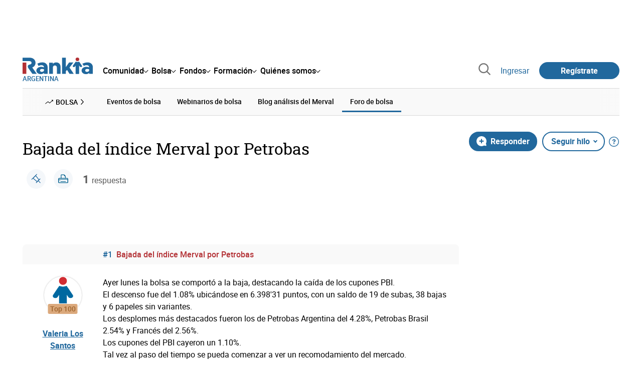

--- FILE ---
content_type: text/html; charset=utf-8
request_url: https://www.google.com/recaptcha/api2/aframe
body_size: 175
content:
<!DOCTYPE HTML><html><head><meta http-equiv="content-type" content="text/html; charset=UTF-8"></head><body><script nonce="v2eMDaXkeUvsAMnBpKOI6Q">/** Anti-fraud and anti-abuse applications only. See google.com/recaptcha */ try{var clients={'sodar':'https://pagead2.googlesyndication.com/pagead/sodar?'};window.addEventListener("message",function(a){try{if(a.source===window.parent){var b=JSON.parse(a.data);var c=clients[b['id']];if(c){var d=document.createElement('img');d.src=c+b['params']+'&rc='+(localStorage.getItem("rc::a")?sessionStorage.getItem("rc::b"):"");window.document.body.appendChild(d);sessionStorage.setItem("rc::e",parseInt(sessionStorage.getItem("rc::e")||0)+1);localStorage.setItem("rc::h",'1769594322043');}}}catch(b){}});window.parent.postMessage("_grecaptcha_ready", "*");}catch(b){}</script></body></html>